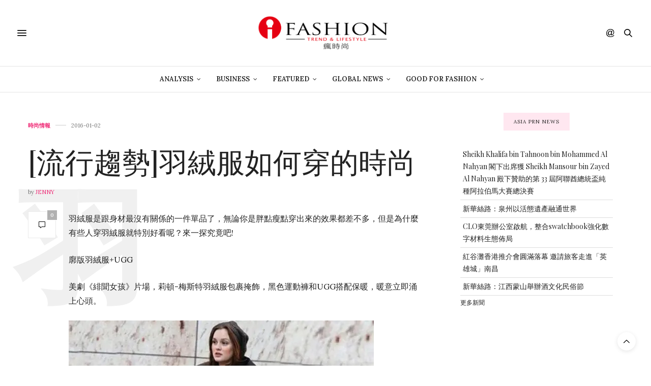

--- FILE ---
content_type: text/html; charset=utf-8
request_url: https://www.google.com/recaptcha/api2/aframe
body_size: 267
content:
<!DOCTYPE HTML><html><head><meta http-equiv="content-type" content="text/html; charset=UTF-8"></head><body><script nonce="nOjabqLr8J6S0j540XKxlg">/** Anti-fraud and anti-abuse applications only. See google.com/recaptcha */ try{var clients={'sodar':'https://pagead2.googlesyndication.com/pagead/sodar?'};window.addEventListener("message",function(a){try{if(a.source===window.parent){var b=JSON.parse(a.data);var c=clients[b['id']];if(c){var d=document.createElement('img');d.src=c+b['params']+'&rc='+(localStorage.getItem("rc::a")?sessionStorage.getItem("rc::b"):"");window.document.body.appendChild(d);sessionStorage.setItem("rc::e",parseInt(sessionStorage.getItem("rc::e")||0)+1);localStorage.setItem("rc::h",'1766159658020');}}}catch(b){}});window.parent.postMessage("_grecaptcha_ready", "*");}catch(b){}</script></body></html>